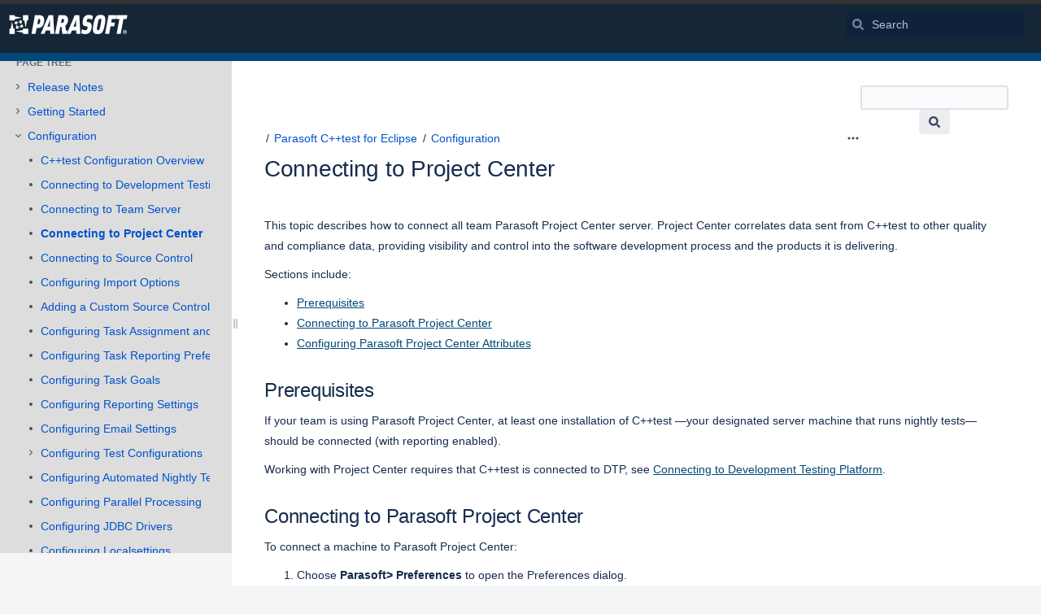

--- FILE ---
content_type: text/html;charset=UTF-8
request_url: https://docs.parasoft.com/plugins/pagetree/naturalchildren.action?decorator=none&excerpt=false&sort=position&reverse=false&disableLinks=false&expandCurrent=true&placement=sidebar&hasRoot=true&pageId=27507259&treeId=0&startDepth=0&mobile=false&ancestors=27507352&ancestors=27507259&treePageId=27507395&_=1768626203444
body_size: 1286
content:




<ul role="list" class="plugin_pagetree_children_list" id="child_ul27507259-0">

            

            <li>
    <div class="plugin_pagetree_childtoggle_container">
                                            <a id="plusminus27507261-0" class="plugin_pagetree_childtoggle aui-icon aui-icon-small aui-iconfont-chevron-right" role="button" tabindex="0"
               href="#" data-type="toggle" data-page-id="27507261" data-tree-id="0" aria-expanded=false aria-label="Expand item Release Notes">
            </a>
            </div>
    <div class="plugin_pagetree_children_content">
          
        
                    <span class="plugin_pagetree_children_span" id="childrenspan27507261-0">                        <a href="/display/CPPDESKE1034/Release+Notes">Release Notes</a>
        </span>
            </div>

        <div id="children27507261-0" class="plugin_pagetree_children_container">
                                                
            </div>
    </li>
            <li>
    <div class="plugin_pagetree_childtoggle_container">
                                            <a id="plusminus27507265-0" class="plugin_pagetree_childtoggle aui-icon aui-icon-small aui-iconfont-chevron-right" role="button" tabindex="0"
               href="#" data-type="toggle" data-page-id="27507265" data-tree-id="0" aria-expanded=false aria-label="Expand item Getting Started">
            </a>
            </div>
    <div class="plugin_pagetree_children_content">
          
        
                    <span class="plugin_pagetree_children_span" id="childrenspan27507265-0">                        <a href="/display/CPPDESKE1034/Getting+Started">Getting Started</a>
        </span>
            </div>

        <div id="children27507265-0" class="plugin_pagetree_children_container">
                                                
            </div>
    </li>
            <li>
    <div class="plugin_pagetree_childtoggle_container">
                                            <a id="plusminus27507352-0" class="plugin_pagetree_childtoggle aui-icon aui-icon-small aui-iconfont-chevron-down" role="button" tabindex="0"
               href="#" data-type="toggle" data-page-id="27507352" data-tree-id="0" data-expanded=true data-children-loaded=true aria-expanded=true aria-label="Expand item Configuration">
            </a>
            </div>
    <div class="plugin_pagetree_children_content">
          
        
                    <span class="plugin_pagetree_children_span" id="childrenspan27507352-0">                        <a href="/display/CPPDESKE1034/Configuration">Configuration</a>
        </span>
            </div>

        <div id="children27507352-0" class="plugin_pagetree_children_container">
                                                                            <ul role="list" class="plugin_pagetree_children_list " id="child_ul27507352-0">
                                        
                                                                    <li>
    <div class="plugin_pagetree_childtoggle_container">
                    <span class="no-children icon"></span>
            </div>
    <div class="plugin_pagetree_children_content">
          
        
                    <span class="plugin_pagetree_children_span" id="childrenspan27507353-0">                        <a href="/pages/viewpage.action?pageId=27507353">C++test Configuration Overview</a>
        </span>
            </div>

        <div id="children27507353-0" class="plugin_pagetree_children_container">
            </div>
    </li>
                                            <li>
    <div class="plugin_pagetree_childtoggle_container">
                    <span class="no-children icon"></span>
            </div>
    <div class="plugin_pagetree_children_content">
          
        
                    <span class="plugin_pagetree_children_span" id="childrenspan27507369-0">                        <a href="/display/CPPDESKE1034/Connecting+to+Development+Testing+Platform">Connecting to Development Testing Platform</a>
        </span>
            </div>

        <div id="children27507369-0" class="plugin_pagetree_children_container">
            </div>
    </li>
                                            <li>
    <div class="plugin_pagetree_childtoggle_container">
                    <span class="no-children icon"></span>
            </div>
    <div class="plugin_pagetree_children_content">
          
        
                    <span class="plugin_pagetree_children_span" id="childrenspan27507388-0">                        <a href="/display/CPPDESKE1034/Connecting+to+Team+Server">Connecting to Team Server</a>
        </span>
            </div>

        <div id="children27507388-0" class="plugin_pagetree_children_container">
            </div>
    </li>
                                            <li>
    <div class="plugin_pagetree_childtoggle_container">
                    <span class="no-children icon"></span>
            </div>
    <div class="plugin_pagetree_children_content">
          
        
                    <span class="plugin_pagetree_children_span" id="childrenspan27507395-0">                        <a href="/display/CPPDESKE1034/Connecting+to+Project+Center">Connecting to Project Center</a>
        </span>
            </div>

        <div id="children27507395-0" class="plugin_pagetree_children_container">
            </div>
    </li>
                                            <li>
    <div class="plugin_pagetree_childtoggle_container">
                    <span class="no-children icon"></span>
            </div>
    <div class="plugin_pagetree_children_content">
          
        
                    <span class="plugin_pagetree_children_span" id="childrenspan27507396-0">                        <a href="/display/CPPDESKE1034/Connecting+to+Source+Control">Connecting to Source Control</a>
        </span>
            </div>

        <div id="children27507396-0" class="plugin_pagetree_children_container">
            </div>
    </li>
                                            <li>
    <div class="plugin_pagetree_childtoggle_container">
                    <span class="no-children icon"></span>
            </div>
    <div class="plugin_pagetree_children_content">
          
        
                    <span class="plugin_pagetree_children_span" id="childrenspan27507401-0">                        <a href="/display/CPPDESKE1034/Configuring+Import+Options">Configuring Import Options</a>
        </span>
            </div>

        <div id="children27507401-0" class="plugin_pagetree_children_container">
            </div>
    </li>
                                            <li>
    <div class="plugin_pagetree_childtoggle_container">
                    <span class="no-children icon"></span>
            </div>
    <div class="plugin_pagetree_children_content">
          
        
                    <span class="plugin_pagetree_children_span" id="childrenspan27507404-0">                        <a href="/display/CPPDESKE1034/Adding+a+Custom+Source+Control+Integration">Adding a Custom Source Control Integration</a>
        </span>
            </div>

        <div id="children27507404-0" class="plugin_pagetree_children_container">
            </div>
    </li>
                                            <li>
    <div class="plugin_pagetree_childtoggle_container">
                    <span class="no-children icon"></span>
            </div>
    <div class="plugin_pagetree_children_content">
          
        
                    <span class="plugin_pagetree_children_span" id="childrenspan27507411-0">                        <a href="/display/CPPDESKE1034/Configuring+Task+Assignment+and+Code+Authorship+Settings">Configuring Task Assignment and Code Authorship Settings</a>
        </span>
            </div>

        <div id="children27507411-0" class="plugin_pagetree_children_container">
            </div>
    </li>
                                            <li>
    <div class="plugin_pagetree_childtoggle_container">
                    <span class="no-children icon"></span>
            </div>
    <div class="plugin_pagetree_children_content">
          
        
                    <span class="plugin_pagetree_children_span" id="childrenspan27507415-0">                        <a href="/display/CPPDESKE1034/Configuring+Task+Reporting+Preferences">Configuring Task Reporting Preferences</a>
        </span>
            </div>

        <div id="children27507415-0" class="plugin_pagetree_children_container">
            </div>
    </li>
                                            <li>
    <div class="plugin_pagetree_childtoggle_container">
                    <span class="no-children icon"></span>
            </div>
    <div class="plugin_pagetree_children_content">
          
        
                    <span class="plugin_pagetree_children_span" id="childrenspan27507421-0">                        <a href="/display/CPPDESKE1034/Configuring+Task+Goals">Configuring Task Goals</a>
        </span>
            </div>

        <div id="children27507421-0" class="plugin_pagetree_children_container">
            </div>
    </li>
                                            <li>
    <div class="plugin_pagetree_childtoggle_container">
                    <span class="no-children icon"></span>
            </div>
    <div class="plugin_pagetree_children_content">
          
        
                    <span class="plugin_pagetree_children_span" id="childrenspan27507423-0">                        <a href="/display/CPPDESKE1034/Configuring+Reporting+Settings">Configuring Reporting Settings</a>
        </span>
            </div>

        <div id="children27507423-0" class="plugin_pagetree_children_container">
            </div>
    </li>
                                            <li>
    <div class="plugin_pagetree_childtoggle_container">
                    <span class="no-children icon"></span>
            </div>
    <div class="plugin_pagetree_children_content">
          
        
                    <span class="plugin_pagetree_children_span" id="childrenspan27507426-0">                        <a href="/display/CPPDESKE1034/Configuring+Email+Settings">Configuring Email Settings</a>
        </span>
            </div>

        <div id="children27507426-0" class="plugin_pagetree_children_container">
            </div>
    </li>
                                            <li>
    <div class="plugin_pagetree_childtoggle_container">
                                            <a id="plusminus27507427-0" class="plugin_pagetree_childtoggle aui-icon aui-icon-small aui-iconfont-chevron-right" role="button" tabindex="0"
               href="#" data-type="toggle" data-page-id="27507427" data-tree-id="0" aria-expanded=false aria-label="Expand item Configuring Test Configurations">
            </a>
            </div>
    <div class="plugin_pagetree_children_content">
          
        
                    <span class="plugin_pagetree_children_span" id="childrenspan27507427-0">                        <a href="/display/CPPDESKE1034/Configuring+Test+Configurations">Configuring Test Configurations</a>
        </span>
            </div>

        <div id="children27507427-0" class="plugin_pagetree_children_container">
                                                
            </div>
    </li>
                                            <li>
    <div class="plugin_pagetree_childtoggle_container">
                    <span class="no-children icon"></span>
            </div>
    <div class="plugin_pagetree_children_content">
          
        
                    <span class="plugin_pagetree_children_span" id="childrenspan27507448-0">                        <a href="/display/CPPDESKE1034/Configuring+Automated+Nightly+Testing">Configuring Automated Nightly Testing</a>
        </span>
            </div>

        <div id="children27507448-0" class="plugin_pagetree_children_container">
            </div>
    </li>
                                            <li>
    <div class="plugin_pagetree_childtoggle_container">
                    <span class="no-children icon"></span>
            </div>
    <div class="plugin_pagetree_children_content">
          
        
                    <span class="plugin_pagetree_children_span" id="childrenspan27507449-0">                        <a href="/display/CPPDESKE1034/Configuring+Parallel+Processing">Configuring Parallel Processing</a>
        </span>
            </div>

        <div id="children27507449-0" class="plugin_pagetree_children_container">
            </div>
    </li>
                                            <li>
    <div class="plugin_pagetree_childtoggle_container">
                    <span class="no-children icon"></span>
            </div>
    <div class="plugin_pagetree_children_content">
          
        
                    <span class="plugin_pagetree_children_span" id="childrenspan27507450-0">                        <a href="/display/CPPDESKE1034/Configuring+JDBC+Drivers">Configuring JDBC Drivers</a>
        </span>
            </div>

        <div id="children27507450-0" class="plugin_pagetree_children_container">
            </div>
    </li>
                                            <li>
    <div class="plugin_pagetree_childtoggle_container">
                    <span class="no-children icon"></span>
            </div>
    <div class="plugin_pagetree_children_content">
          
        
                    <span class="plugin_pagetree_children_span" id="childrenspan27507451-0">                        <a href="/display/CPPDESKE1034/Configuring+Localsettings">Configuring Localsettings</a>
        </span>
            </div>

        <div id="children27507451-0" class="plugin_pagetree_children_container">
            </div>
    </li>
                                            <li>
    <div class="plugin_pagetree_childtoggle_container">
                    <span class="no-children icon"></span>
            </div>
    <div class="plugin_pagetree_children_content">
          
        
                    <span class="plugin_pagetree_children_span" id="childrenspan27507452-0">                        <a href="/display/CPPDESKE1034/Variable+Definitions">Variable Definitions</a>
        </span>
            </div>

        <div id="children27507452-0" class="plugin_pagetree_children_container">
            </div>
    </li>
                                            <li>
    <div class="plugin_pagetree_childtoggle_container">
                    <span class="no-children icon"></span>
            </div>
    <div class="plugin_pagetree_children_content">
          
        
                    <span class="plugin_pagetree_children_span" id="childrenspan27507460-0">                        <a href="/display/CPPDESKE1034/Configuring+Advanced+Options">Configuring Advanced Options</a>
        </span>
            </div>

        <div id="children27507460-0" class="plugin_pagetree_children_container">
            </div>
    </li>
                                                                </ul>
                            
            </div>
    </li>
            <li>
    <div class="plugin_pagetree_childtoggle_container">
                                            <a id="plusminus27507463-0" class="plugin_pagetree_childtoggle aui-icon aui-icon-small aui-iconfont-chevron-right" role="button" tabindex="0"
               href="#" data-type="toggle" data-page-id="27507463" data-tree-id="0" aria-expanded=false aria-label="Expand item Setup and Testing Fundamentals">
            </a>
            </div>
    <div class="plugin_pagetree_children_content">
          
        
                    <span class="plugin_pagetree_children_span" id="childrenspan27507463-0">                        <a href="/display/CPPDESKE1034/Setup+and+Testing+Fundamentals">Setup and Testing Fundamentals</a>
        </span>
            </div>

        <div id="children27507463-0" class="plugin_pagetree_children_container">
                                                
            </div>
    </li>
            <li>
    <div class="plugin_pagetree_childtoggle_container">
                                            <a id="plusminus27507575-0" class="plugin_pagetree_childtoggle aui-icon aui-icon-small aui-iconfont-chevron-right" role="button" tabindex="0"
               href="#" data-type="toggle" data-page-id="27507575" data-tree-id="0" aria-expanded=false aria-label="Expand item Usage">
            </a>
            </div>
    <div class="plugin_pagetree_children_content">
          
        
                    <span class="plugin_pagetree_children_span" id="childrenspan27507575-0">                        <a href="/display/CPPDESKE1034/Usage">Usage</a>
        </span>
            </div>

        <div id="children27507575-0" class="plugin_pagetree_children_container">
                                                
            </div>
    </li>
            <li>
    <div class="plugin_pagetree_childtoggle_container">
                                            <a id="plusminus27507860-0" class="plugin_pagetree_childtoggle aui-icon aui-icon-small aui-iconfont-chevron-right" role="button" tabindex="0"
               href="#" data-type="toggle" data-page-id="27507860" data-tree-id="0" aria-expanded=false aria-label="Expand item Tutorials">
            </a>
            </div>
    <div class="plugin_pagetree_children_content">
          
        
                    <span class="plugin_pagetree_children_span" id="childrenspan27507860-0">                        <a href="/display/CPPDESKE1034/Tutorials">Tutorials</a>
        </span>
            </div>

        <div id="children27507860-0" class="plugin_pagetree_children_container">
                                                
            </div>
    </li>
            <li>
    <div class="plugin_pagetree_childtoggle_container">
                                            <a id="plusminus27508141-0" class="plugin_pagetree_childtoggle aui-icon aui-icon-small aui-iconfont-chevron-right" role="button" tabindex="0"
               href="#" data-type="toggle" data-page-id="27508141" data-tree-id="0" aria-expanded=false aria-label="Expand item Cross-platform and Embedded Testing">
            </a>
            </div>
    <div class="plugin_pagetree_children_content">
          
        
                    <span class="plugin_pagetree_children_span" id="childrenspan27508141-0">                        <a href="/display/CPPDESKE1034/Cross-platform+and+Embedded+Testing">Cross-platform and Embedded Testing</a>
        </span>
            </div>

        <div id="children27508141-0" class="plugin_pagetree_children_container">
                                                
            </div>
    </li>
            <li>
    <div class="plugin_pagetree_childtoggle_container">
                                            <a id="plusminus27508170-0" class="plugin_pagetree_childtoggle aui-icon aui-icon-small aui-iconfont-chevron-right" role="button" tabindex="0"
               href="#" data-type="toggle" data-page-id="27508170" data-tree-id="0" aria-expanded=false aria-label="Expand item Best Practices and Workflows">
            </a>
            </div>
    <div class="plugin_pagetree_children_content">
          
        
                    <span class="plugin_pagetree_children_span" id="childrenspan27508170-0">                        <a href="/display/CPPDESKE1034/Best+Practices+and+Workflows">Best Practices and Workflows</a>
        </span>
            </div>

        <div id="children27508170-0" class="plugin_pagetree_children_container">
                                                
            </div>
    </li>
            <li>
    <div class="plugin_pagetree_childtoggle_container">
                    <span class="no-children icon"></span>
            </div>
    <div class="plugin_pagetree_children_content">
          
        
                    <span class="plugin_pagetree_children_span" id="childrenspan27508198-0">                        <a href="/display/CPPDESKE1034/Support+for+Template+Functions">Support for Template Functions</a>
        </span>
            </div>

        <div id="children27508198-0" class="plugin_pagetree_children_container">
            </div>
    </li>
            <li>
    <div class="plugin_pagetree_childtoggle_container">
                                            <a id="plusminus27508199-0" class="plugin_pagetree_childtoggle aui-icon aui-icon-small aui-iconfont-chevron-right" role="button" tabindex="0"
               href="#" data-type="toggle" data-page-id="27508199" data-tree-id="0" aria-expanded=false aria-label="Expand item Supported Environments Details">
            </a>
            </div>
    <div class="plugin_pagetree_children_content">
          
        
                    <span class="plugin_pagetree_children_span" id="childrenspan27508199-0">                        <a href="/display/CPPDESKE1034/Supported+Environments+Details">Supported Environments Details</a>
        </span>
            </div>

        <div id="children27508199-0" class="plugin_pagetree_children_container">
                                                
            </div>
    </li>
            <li>
    <div class="plugin_pagetree_childtoggle_container">
                    <span class="no-children icon"></span>
            </div>
    <div class="plugin_pagetree_children_content">
          
        
                    <span class="plugin_pagetree_children_span" id="childrenspan27508389-0">                        <a href="/display/CPPDESKE1034/Troubleshooting+and+FAQs">Troubleshooting and FAQs</a>
        </span>
            </div>

        <div id="children27508389-0" class="plugin_pagetree_children_container">
            </div>
    </li>
            <li>
    <div class="plugin_pagetree_childtoggle_container">
                                            <a id="plusminus27508390-0" class="plugin_pagetree_childtoggle aui-icon aui-icon-small aui-iconfont-chevron-right" role="button" tabindex="0"
               href="#" data-type="toggle" data-page-id="27508390" data-tree-id="0" aria-expanded=false aria-label="Expand item C++test API Documentation">
            </a>
            </div>
    <div class="plugin_pagetree_children_content">
          
        
                    <span class="plugin_pagetree_children_span" id="childrenspan27508390-0">                        <a href="/pages/viewpage.action?pageId=27508390">C++test API Documentation</a>
        </span>
            </div>

        <div id="children27508390-0" class="plugin_pagetree_children_container">
                                                
            </div>
    </li>
            <li>
    <div class="plugin_pagetree_childtoggle_container">
                    <span class="no-children icon"></span>
            </div>
    <div class="plugin_pagetree_children_content">
          
        
                    <span class="plugin_pagetree_children_span" id="childrenspan27508408-0">                        <a href="/display/CPPDESKE1034/Contacting+Parasoft+Technical+Support">Contacting Parasoft Technical Support</a>
        </span>
            </div>

        <div id="children27508408-0" class="plugin_pagetree_children_container">
            </div>
    </li>
            <li>
    <div class="plugin_pagetree_childtoggle_container">
                    <span class="no-children icon"></span>
            </div>
    <div class="plugin_pagetree_children_content">
          
        
                    <span class="plugin_pagetree_children_span" id="childrenspan27508409-0">                        <a href="/display/CPPDESKE1034/Open+Source+Acknowledgements">Open Source Acknowledgements</a>
        </span>
            </div>

        <div id="children27508409-0" class="plugin_pagetree_children_container">
            </div>
    </li>
            </ul>


--- FILE ---
content_type: text/javascript;charset=UTF-8
request_url: https://docs.parasoft.com/s/3a7cae8c6f6e814dfdc1b9b9e9dc706a-CDN/-pj3rtc/9012/8yg2g7/18.5.4/_/download/batch/confluence.extra.livesearch:livesearch-macro-web-resources/confluence.extra.livesearch:livesearch-macro-web-resources.js?locale=en-GB
body_size: 1308
content:
WRMCB=function(e){var c=console;if(c&&c.log&&c.error){c.log('Error running batched script.');c.error(e);}}
;
try {
/* module-key = 'confluence.extra.livesearch:livesearch-macro-web-resources', location = 'templates/extra/livesearch/script/livesearch.js' */
AJS.toInit(function(l){var t={userinfo:"icon-user",personalspace:"icon-personal-space"},y=function(a){var b={title:a.title.replace(/&amp;/g,"\x26").replace(/&quot;/g,'"').replace(/&#39;/g,"'").replace(/&lt;/g,"\x3c").replace(/&gt;/g,"\x3e"),link:[{type:"text/html",rel:"alternate",href:AJS.contextPath()+decodeURI(a.url)}],type:a.contentType};a.searchResultContainer&&(b.space={name:a.searchResultContainer.name});a.metadata&&a.metadata.cssClass&&(b.livesearchIconClass=a.metadata.cssClass);var f=a.contentType;
f&&t[f]&&(b.livesearchIconClass=t[f]);a.bodyTextHighlights&&(b.bodyTextHighlights=a.bodyTextHighlights);return b},u=function(a,b){a.after(a.clone().attr("class","additional").html(b));a.parent().addClass("with-additional")},v=function(a,b,f){return[{title:f,link:[{type:"text/html",rel:"alternate",href:AJS.params.baseUrl+"/dosearchsite.action?queryString\x3d"+a+"\x26where\x3d"+b}],iconClass:"search-for"}]};l(".search-macro-query input").each(function(){var a=l(this),b=a.closest("form"),f=b.find(".aui-icon.aui-iconfont-search"),
p=b.find("input[name\x3d'where']").val(),w=b.find("input[name\x3d'additional']").val(),x=b.find("input[name\x3d'labels']").val(),z=b.find("input[name\x3d'contentType']").val();a.quicksearch("/rest/searchv3/1.0/search",null,{ajsDropDownOptions:{className:"search-macro-dropdown",hideHandler:function(){a.focus();a.closest(".search-macro").find("div[aria-live]").text("")}},minLengthForGetData:3,dropdownPlacement:function(c){var d=b.siblings(".aui-dd-parent"),q=b.parent(".search-macro").position();d.css({position:"absolute",
top:q.top+a.outerHeight(),width:a.outerWidth()});c.width(a.outerWidth());d.append(c)},makeParams:function(c){return{queryString:c,where:p,labels:x?x.split(","):void 0,type:z,pageSize:5,highlight:!1,sessionUuid:"0-0-0-0"}},makeRestMatrixFromData:function(c){var d=a.val();return c.results&&c.results.length?(c=_.map(c.results,y),[c,v(d,p,AJS.format("See more results for \u0027\u0027{0}\u0027\u0027",d))]):(c=v(d,p,AJS.format("No results found for \u0027\u0027{0}\u0027\u0027",d)))?[c]:[]},dropdownPostprocess:function(c){const d=
c.closest(".search-macro"),q=d.find(".search-macro-query input"),m=d.find(".aui-dropdown"),A=(new Date).getTime(),k=c.find("ol:not(.last)").first().find("li");m.attr("id",A);l(".search-macro-dropdown ol").first().find("li").length;1<k.length?d.find("div[aria-live]").text(AJS.format("\u0027\u0027{0}\u0027\u0027 results were found, use the down arrow to browse the list. Use enter to select a link.",k.length)):0<k.length?d.find("div[aria-live]").text(AJS.format("\u0027\u0027{0}\u0027\u0027 result was found, use the down arrow to browse the list. Use enter to select a link.",k.length)):d.find("div[aria-live]").text(AJS.format("No results found",
k.length));q.on("keydown",function(e){9===e.which?m.hide():38!==e.which&&40!==e.which||setTimeout(()=>{m.find("li.active").focus()},0)});AJS.$("a",c).each(function(){var e=l(this),g=e.find("span"),r=e.parent("li"),h=AJS.dropDown.getAdditionalPropertyValue(g,"restObj");if(h&&h.livesearchIconClass){var B=AJS.dropDown.getAdditionalPropertyValue(g,"iconClass");e.removeClass(B);g.addClass(h.livesearchIconClass)}"space name"===w?(g=AJS.dropDown.getAdditionalPropertyValue(g,"spaceName"))&&!e.is(".content-type-spacedesc")&&
u(e,g):"page excerpt"===w&&h.bodyTextHighlights&&u(e,h.bodyTextHighlights);r.attr("data-content-type",h.type);r.attr("tabindex","0");r.on("keydown",function(n){9===n.which?n.preventDefault():38!==n.which&&40!==n.which||setTimeout(()=>{m.find("li.active").focus()},0)})})}});a.on({"quick-search-loading-start":function(){f.addClass("aui-icon-wait").removeClass("aui-iconfont-search")},"quick-search-loading-stop":function(){f.removeClass("aui-icon-wait").addClass("aui-iconfont-search")}})})});
}catch(e){WRMCB(e)};